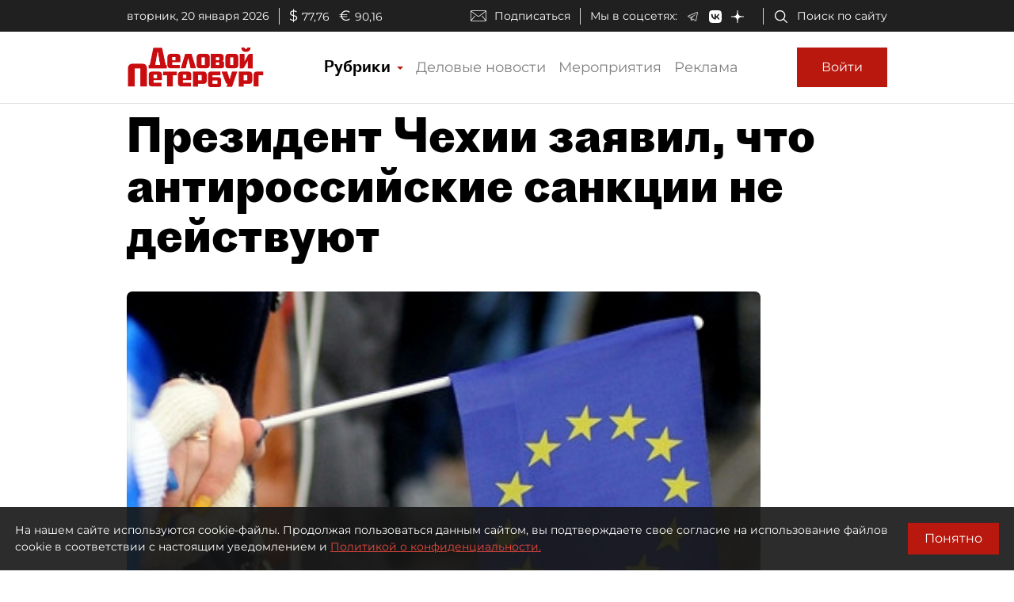

--- FILE ---
content_type: application/javascript
request_url: https://smi2.ru/counter/settings?payload=COmNAxjgnoPcvTM6JDQzYjg3NzZkLWNhZmQtNDI4Ni1hYmM4LWNiMDBiMjhlYWYwMg&cb=_callbacks____0mkmlunt7
body_size: 1517
content:
_callbacks____0mkmlunt7("[base64]");